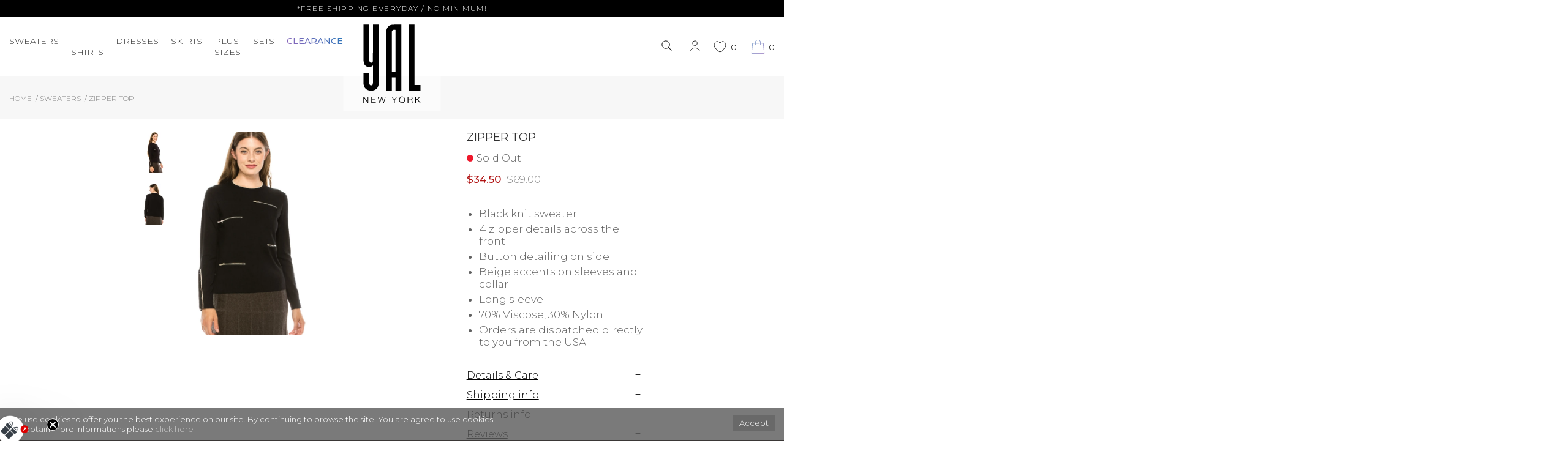

--- FILE ---
content_type: text/css
request_url: https://yalnewyork.com/catalog/view/theme/default/stylesheet/mobile_redesign2.css?v=1769816488
body_size: 10708
content:
/* custom changes */
.product-category-70 .caption h4 {
    display: none;
}

select, option, button {
    -webkit-appearance: none !important;
}

html, .common-home.absolute-header, body {
    overflow-x: hidden;
}

.swiper-container {
    display: none;
}

.list-group-item.ocfilter-option .filter-arrow {
    transition: 0.3s;
}

.list-group-item.ocfilter-option._active .filter-arrow {
    display: block;
    position: relative;
    transform: rotate(180deg);
    transition: 0.3s;
}

/* hide swiper on pc on product page */
.right-thumb.mobile_view {
    display: none;
}

/* hide overflow colors in product card */
.product__color .owl-carousel.colors-slideshow.owl-theme {
    overflow: hidden;
    padding: 12px 6px;
}

@media (min-width: 992px) {
    .home-category__row .col-5:not(:first-of-type):not(:nth-of-type(2)):not(:nth-of-type(3)):not(:nth-of-type(4)):not(:nth-of-type(5)) {
        display: none;
    }

    .owl-carousel:not(#slideshow0):not(.colors-slideshow) .owl-item {
        width: calc(100vw / 5.5) !important;
    }
    .owl-carousel.product_sets:not(#slideshow0):not(.colors-slideshow) .owl-item {
        width: calc(100vw / 4.5) !important;
    }

    .product .product__color .owl-carousel.colors-slideshow:not(#slideshow0) .owl-wrapper .owl-item {
        width: max-content !important;
    }
}

@media (max-width: 991px) {
    #ocfilter .ocfilter-option .ocf-option-values {
        display: flex;
        flex-wrap: wrap;
        opacity: 0;
        background-color: rgb(255, 255, 255);
        height: max-content;
        padding: 20px 12px 16px 12px;
    }

    #ocfilter .ocfilter-option:first-of-type .ocf-option-values {
        max-width: max-content !important;
        width: 750px !important;
    }

    #ocfilter .ocfilter-option:nth-of-type(2) .ocf-option-values {
        width: max-content !important;
        max-width: calc(750px - 102px) !important;
        left: 0;
        right: 10px;
    }

    .ocf-option-name.active ~ .ocf-option-values {
        display: flex !important;
        flex-wrap: wrap;
        background-color: rgb(255, 255, 255);
        height: max-content;
        padding: 20px 12px 30px 0px;
    }


    #ocfilter .ocfilter-option:first-of-type > .ocf-option-name ~ .ocf-option-values {
        opacity: 0;

    }

    #ocfilter .ocfilter-option:first-of-type > .ocf-option-name.active ~ .ocf-option-values {
        opacity: 1;
        display: flex !important;
        max-width: max-content !important;
        width: 750px !important;
        transition-delay: 0.3s;
    }

    #ocfilter .ocfilter-option:nth-of-type(2) > .ocf-option-name.active ~ .ocf-option-values {
        width: max-content !important;
        max-width: calc(750px - 102px) !important;
        left: 0;
        right: 10px;
    }

    #ocfilter .ocfilter-option label {
        margin: 0 16px 10px 0px;
        padding: 6px 12px;
        border-radius: 8px;
        width: max-content;
        position: relative;
        cursor: pointer;
        background-color: rgb(238, 238, 238);
        transition: all 0.3s ease 0s;
    }

    #ocfilter .ocfilter-option label:hover {
        background-color: rgb(90, 90, 90);
        color: #fff;
        transition: all 0.3s ease 0s;
    }

    #ocfilter .ocfilter-option label input {
        position: absolute;
        left: 50%;
        transform: translate(-50%, 0);
        width: 100%;
        opacity: 0;
        cursor: default;
    }

    /* styles for counter of filters */
    .filter-selected {
        display: block;
        width: 20px;
        height: 20px;
        text-align: center;
        border-radius: 50%;
        margin-right: 5px;
        color: #fff;
        background: linear-gradient(45deg, rgba(137, 103, 181, 1) 0%, rgba(65, 117, 180, 1) 100%);
    }

    /* change the button "cancel all" */
    .list-group-item.selected-options button {
        display: flex;
    }

    .list-group-item.selected-options > div {
        display: flex;
        flex-wrap: wrap;
        width: max-content;
        /* minus padding and width of "clean" and counter */
        max-width: calc(100vw - 137px);
    }

    .list-group-item.selected-options button > span {
        display: flex;
        align-items: center;
        justify-content: center;
        width: 21px;
        height: 21px;
        border-radius: 50%;
        border: 1px solid #000;
        transform-origin: center center;
        transform: rotate(45deg);
        font-size: 28px;
        margin-right: 5px;
    }

    /* changed menu view */
    .menu__list {
        display: none;
        position: absolute;
        top: 100%;
        width: 100%;
        height: calc(100vh - 20px);
        overflow-y: scroll;
        left: 0;
        z-index: 55;
        background: #fff;
        padding: 15px;
    }

    .menu__item {
        margin-bottom: 27px;
        text-align: center;
    }

    .menu__item:first-child {
        margin-top: 20px;
    }

    .menu__item:last-child {
        margin-bottom: 0;
    }

    .menu__link {
        font-size: 28px;
        color: #000;
    }

    /* styles for added li's in mobile menu */
    .menu__item:nth-of-type(6) {
        border-bottom: 1px solid rgb(179, 179, 179);
        padding-bottom: 25px;
        margin-bottom: 25px;
    }

    .menu__append_link {
        font-size: 26px;
        color: #000;
    }

    .menu__item:nth-of-type(7), .menu__item:nth-of-type(8), .menu__item:nth-of-type(9), .menu__item:last-of-type {
        margin-bottom: 18px;
    }


    /* changed menu button */
    .mobile_menu_btn {
        position: relative;
        width: 30px;
        height: 30px;
        border-radius: 3px;
        overflow: hidden;
    }

    .menu_btn_circle {
        display: block;
        position: absolute;
        width: 6px;
        height: 6px;
        border-radius: 3px;
    }

    .circle_1 {
        top: 3px;
        left: -1px;
        background: linear-gradient(90deg, rgba(137, 103, 181, 1) 0%, rgba(65, 117, 180, 1) 100%);
        border-radius: 3px;
        transform: rotate(-45deg);
        transform-origin: left top;
        z-index: 3;
        transition: height 0.4s ease 0s;
    }

    .circle_2 {
        top: 0;
        left: calc(50% - 3px);
        background-color: rgba(65, 117, 180, 1);
        transition: transform 0.4s ease 0s;
    }

    .circle_3 {
        background-color: rgba(65, 117, 180, 1);
        top: 3px;
        right: -1px;
        z-index: 1;
        transform: rotate(45deg);
        transform-origin: right top;
        transition: height 0.4s ease 0s;
    }

    .circle_4 {
        background-color: rgba(137, 103, 181, 1);
        top: calc(50% - 3px);
        left: 0;
        transition: transform 0.4s ease 0s;
    }

    .circle_5 {
        background: linear-gradient(45deg, rgba(137, 103, 181, 1) 0%, rgba(65, 117, 180, 1) 100%);
        top: calc(50% - 3px);
        left: calc(50% - 3px);
    }

    .circle_6 {
        background-color: rgba(65, 117, 180, 1);
        top: calc(50% - 3px);
        right: 0;
        transition: transform 0.4s ease 0s;
    }

    .circle_7 {
        background-color: rgba(137, 103, 181, 1);
        bottom: -1px;
        left: -3px;
        border-radius: 3px;
        transform: rotate(45deg);
        transform-origin: right bottom;
        z-index: 2;
        transition: height 0.4s ease 0s;
    }

    .circle_8 {
        background-color: rgba(137, 103, 181, 1);
        bottom: 0;
        left: calc(50% - 3px);
        transition: transform 0.4s ease 0s;
    }

    .circle_9 {
        background: linear-gradient(90deg, rgba(137, 103, 181, 1) 0%, rgba(65, 117, 180, 1) 100%);
        bottom: -1px;
        right: -3px;
        border-radius: 3px;
        height: 6px;
        transform: rotate(-45deg);
        transform-origin: left bottom;
        z-index: 3;
        transition: height 0.4s ease 0s;
    }

    .btn-navbar.active .menu_btn_circle:not(.circle_1):not(.circle_3):not(.circle_5):not(.circle_7):not(.circle_9) {
        transform: scale(0);
        transition: transform 0.4s ease 0s;
    }

    .btn-navbar.active .menu_btn_circle:not(.circle_2):not(.circle_4):not(.circle_5):not(.circle_6):not(.circle_8) {
        height: 22px;
        transition: height 0.4s ease 0s;
    }

    .common-home .slider > .container {
        overflow: hidden;
    }
}

@media (max-width: 767px) {
    .ocf-option-name.active ~ .ocf-option-values {
        display: flex !important;
        flex-wrap: wrap;
        background-color: rgb(255, 255, 255);
        height: max-content;
        padding: 20px 12px 30px 12px;
    }

    #ocfilter .ocfilter-option:first-of-type .ocf-option-values {
        max-width: calc(100vw - 17px) !important;
        width: max-content !important;
        right: 15px;
    }

    #ocfilter .ocfilter-option:nth-of-type(2) .ocf-option-values {
        width: max-content !important;
        max-width: calc(100vw - 117px) !important;
        left: 0;
        right: 15px;
    }

    #ocfilter .ocfilter-option:first-of-type > .ocf-option-name.active ~ .ocf-option-values {
        max-width: calc(100vw - 17px) !important;
        width: max-content !important;
        right: 15px;
    }

    #ocfilter .ocfilter-option:nth-of-type(2) > .ocf-option-name.active ~ .ocf-option-values {
        width: max-content !important;
        max-width: calc(100vw - 117px) !important;
        left: 0;
        right: 15px;
    }

}

@media (max-width: 533px) {
    .right-thumb {
        margin: 0;
    }

    .right-thumb.mobile_view {
        display: block;
    }

    .product-main {
        margin-top: 8px;
    }

    .swiper-container {
        display: block;
    }

    .swiper-pagination-bullet-active {
        background-color: #000 !important;
    }

    .swiper-horizontal > .swiper-pagination-bullets,
    .swiper-pagination-bullets.swiper-pagination-horizontal, .swiper-pagination-custom, .swiper-pagination-fraction {
        bottom: -5px !important;
    }

    .home-category__row > .col-5 {
        width: 100%;
        margin-bottom: 20px;
        margin: 0 5px 20px;
    }

    .breadcrumbs .row-flex {
        display: block;
    }

    .breadcrumb {
        margin: 12px 25px 12px 0;
        padding: 0;
    }

    .product-main__caption {
        margin-top: 20px;
    }

    /* change the categories on main */
    .home-category__row {
        flex-wrap: nowrap;
        overflow-x: scroll;
    }

    .home-category a {
        display: block;
        text-align: center;
        width: 140px;
    }

    /* change the product card */
    .product-main .row {
        display: block !important;
    }

    .product-main__btn .prod-add-btn {
        width: 80%;
    }

    .product-main__btn {
        display: flex;
        align-items: center;
    }

    .product-main__btn .wishlist-btn {
        width: 56px !important;
        height: 56px !important;
    }

    /* hide small slick under big photo */
    .left-thumb .thumbnails.add-img-slider {
        display: none;
    }

    .product-main__thumb .right-thumb .thumbnails {
        display: none;
    }

    .swiper-container {
        overflow: hidden;
    }

    .swiper-slide img {
        display: block;
        margin: auto;
    }

    /* styles for new block on product page */
    .fixed_price_and_btn {
        display: flex;
        justify-content: space-between;
        padding: 10px 15px;
        background-color: rgba(255, 255, 255, 0.6);
        backdrop-filter: blur(5px);
        position: fixed;
        height: 76px;
        bottom: 0;
        width: 100vw;
        transition: 0.3s;
        z-index: 50;
    }

    .fixed_btn {
        display: block;
        width: 100%;
        background-color: #000;
        box-shadow: none;
        border: none;
        border-radius: 0;
        color: #fff;
        font-weight: 300;
        font-size: 18px;
        height: 56px;
        margin: 0;
        width: calc(50vw - 5px);
    }

    .fixed_price_and_btn .product-main__btn {
        margin: 0;
        width: calc(50vw - 5px);
    }

    .price.fixed_price {
        margin-bottom: 0;
        display: flex;
        align-items: center;
    }

    .fixed_price_and_btn.hide_fixed {
        opacity: 0;
        visibility: hidden;
        pointer-events: none;
        transition: 0.3s;
    }

    .product__option {
        display: none;
        pointer-events: none;
    }

    .text-danger.card-danger {
        display: block;
        margin-bottom: 12px;
    }

    /* change overflow for related slick */
    /*.slider.slider-related {
        overflow-x: hidden;
    }*/
    .slider.slider-related .container {
        padding: 0;
        margin: 0 -15px;
    }

    .category__title {
        text-align: center;
        max-width: 98%;
        margin: 0 auto 8px;
    }

    .list-group-item.ocfilter-option:first-of-type .ocf-option-values {
        padding-left: 0 !important;
    }
}

@media (max-width: 428px) {
    .home-category a {
        display: block;
        text-align: center;
        width: 160px;
    }
}

@media (max-width: 375px) {
    .home-category a {
        display: block;
        text-align: center;
        width: 140px;
    }
}


@media (max-width: 530px) {
    #myModalBox .modal-dialog {
        width: auto;
        transform: translate(0, 30%) !important;
    }

    .breadcrumb {
        margin: 25px 25px 10px 0;
        padding: 0;
    }
}

.breadcrumb {
    /* height: 67px;
    overflow: hidden; */
}

.breadcrumb {
    margin: 25px 25px 25px 0;
    padding: 0;
}

.breadcrumb * {
    text-transform: uppercase !important;
    font-size: 12px !important;
    color: #838383 !important;
}

.breadcrumb > li + li:before {
    content: '/' !important;
}

/* newest */
.latest-carousel.owl-carousel .owl-item a {
    display: block;
    position: relative;
}

.latest-carousel.owl-carousel .owl-item img {
    margin: 0 !important;
    display: block;
    width: 100% !important;
    height: 100%;
    object-fit: cover;
    object-position: center top;
}

.slider.slider-related .latest-carousel.owl-carousel .owl-item .product__option {
    left: unset;
    width: 100%;
}

.latest-carousel.owl-carousel .owl-item .product__option {
    left: 0;
    width: 100%;
}

.latest-carousel.owl-carousel .owl-item .caption {
    position: relative;
    left: 3%;
    width: 94%;
}

/* cart */
.popup-input {
    border: 1px solid #ddd;
    padding: 8px !important;
}

.popup-title {
    text-align: center;
    text-transform: uppercase;
    font-size: 20px;
}

.popup-close {
    font-size: 36px;
    display: block;
    transform: rotate(45deg);
    width: max-content;
    height: max-content;
    line-height: 0.75;
    cursor: pointer;
    transition: 0.2s;
}

.popup-close:hover {
    color: #000;
}

.checkout-simplecheckout h1 {
    opacity: 0;
    font-size: 0;
    margin-bottom: 0;
}

.checkout-heading-button.gradient-btn a {
    color: #fff !important;
}

.checkout-simplecheckout .simple-cart {
    padding-top: 16px;
}

.hide-text {
    display: none !important;
}

.form-group.row-customer_newsletter > div:not(.newsletter-wrapper) {
    position: absolute;
    left: 50%;
    z-index: -1;
    opacity: 0;
}

#simplecheckout_payment_address {
    margin-bottom: 0;
}

.form-group.required.row-customer_email {
    margin-bottom: 4px;
}

.flexbox.newsletter-wrapper {
    margin-bottom: 0px;
    margin-top: 0px;
    align-items: center;
}

.newsletter-wrapper .pseudocheckbox {
    display: block;
    width: 20px;
    height: 20px;
    border-radius: 50%;
    transition: 0.3s;
    background: transparent;
    box-shadow: inset 0 0 0 0.5px #000;
    cursor: pointer;
}

.newsletter-wrapper .newsletter-text {
    font-weight: 400;
    color: #000;
    margin-bottom: 0;
    margin-left: 12px;
    font-weight: 300;
}

.newsletter-wrapper .pseudocheckbox.checked {
    box-shadow: inset 0 0 0 10px #000;
    border: none;
}

.newsletter-wrapper .pseudocheckbox:before {
    content: url(https://yalnewyork.com/catalog/view/theme/default/image/checkmark%20-white.svg);
    transform: none;
    background-color: transparent;
    border-radius: 0;
    transition: 0.2s;
    transition-delay: 0.2s;
    opacity: 0;
    display: block;
    width: 11px;
    height: 9px;
    position: relative;
    left: 4px;
    bottom: -1px;
    cursor: pointer;
}

.newsletter-wrapper .pseudocheckbox.checked:before {
    opacity: 1;
}

.simplecheckout-step .fieldset {
    flex-wrap: wrap;
}
.simplecheckout-block .form-control::placeholder {
    font-size: 13px;
}

.simplecheckout-step .fieldset .row-customer_email,
.simplecheckout-step .fieldset .row-customer_telephone {
    width: 100% !important;
}

.simplecheckout-step .fieldset .row-customer_newsletter {
    order: 2;
    margin-bottom: 0;
}

.simplecheckout-step .fieldset .row-customer_telephone {
    order: 3;
    margin-bottom: 8px !important;
}

.simplecheckout-left-column .simplecheckout-block .fieldset > div {
    width: 48.5%;
    margin-bottom: 12px;
}

.simplecheckout-step .fieldset .row-customer_newsletter .radio:first-of-type {
    margin-top: 0;
}

.checkout-simplecheckout .form-group:not(.row-customer_newsletter) {
    border: 0.5px solid #dddddd;
}

.checkout-simplecheckout #simplecheckout_login .form-group {
    border: none;
    width: 80%;
    margin-left: auto;
    margin-right: auto;
}

.checkout-simplecheckout #simplecheckout_login .form-control {
    border: 0.5px solid #ccc !important;
    font-size: 14px;
    min-height: 42px;
}

.checkout-simplecheckout #simplecheckout_login .form-control:focus {
    border: 0.5px solid #ccc !important;
}

.checkout-simplecheckout #simplecheckout_login .form-control::placeholder {
    font-size: 12px;
}

.checkout-simplecheckout #simplecheckout_login .form-control
.checkout-simplecheckout .form-control:not([name="comment"]) {
    border-bottom: none !important;
}

.checkout-simplecheckout .form-control::placeholder {
    text-transform: uppercase;
    transition: 0.3s;
}

.checkout-simplecheckout .simplecheckout-left-column .form-control::placeholder {
    color: transparent;
}

.row-payment_address_address_1,
.row-payment_address_address_2 {
    width: 100% !important;
}

.checkout-simplecheckout select.form-control {
    /* font-weight: 400; */
}

.checkout-simplecheckout select.form-control,
.checkout-simplecheckout select.form-control option {
    text-transform: uppercase;
    position: relative;
    top: 6px;
    padding: 10px 12px 0;
    background-image: url([data-uri]);
    background-repeat: no-repeat;
    background-position-x: 100%;
    background-position-y: 3px;
    padding-right: 2em;
    font-size: 12px;
}

.checkout-simplecheckout select.form-control option {
    text-transform: none;
    font-size: 16px;
}

.checkout-simplecheckout .form-control:focus::placeholder {
    opacity: 0;
}

.simple-section input.form-control:not([data-onchange="changeProductQuantity"]) {
    padding: 6px 12px;
}

.simple-section #simplecheckout_cart .simplecheckout-cart-total .form-control {
    padding: 6px 12px;
    background: #fff;
    border: 0.5px solid #dddddd !important;
}

.checkout-simplecheckout .form-control[name="coupon"] {
    padding: 10px 12px;
}

.simple-section .simplecheckout-cart-total.promo:after {
    background: rgb(153, 178, 214);
    background: linear-gradient(59deg, rgba(153, 178, 214, 1) 14%, rgba(182, 160, 210, 1) 100%);
    right: 4px;
    padding: 6px 28px;
    /* text-transform: uppercase; */
    letter-spacing: 1px;
    color: #fff;
    bottom: 3.5px;
    transition: 0.3s;
}

.simple-section .simplecheckout-cart-total.promo:after:hover {
    opacity: 0.9;
}

.row-customer_email,
.row-customer_telephone,
.row-payment_address_lastname,
.row-payment_address_address_2,
.row-payment_address_address_1,
.row-payment_address_city,
.row-payment_address_postcode,
.row-payment_address_firstname,
#simplecheckout_comment .simplecheckout-block-content,
.row-shipping_address_address_1,
.row-shipping_address_address_2,
.row-shipping_address_country_id,
.row-shipping_address_zone_id,
.row-shipping_address_city,
.row-shipping_address_postcode,
.row-shipping_address_firstname,
.row-shipping_address_lastname {
    position: relative;
}

.row-customer_email::before,
.row-customer_telephone::before,
.row-payment_address_lastname::before,
.row-payment_address_address_2::before,
.row-payment_address_address_1::before,
.row-payment_address_city::before,
.row-payment_address_postcode::before,
.row-payment_address_firstname::before,
#simplecheckout_comment .simplecheckout-block-content::before,
.row-shipping_address_address_1:before,
.row-shipping_address_address_2:before,
    /* .row-shipping_address_country_id:before,
    .row-shipping_address_zone_id:before, */
.row-shipping_address_city:before,
.row-shipping_address_postcode:before,
.row-shipping_address_firstname:before,
.row-shipping_address_lastname:before {
    /* content: 'Some Text'; */
    display: block;
    position: absolute;
    text-transform: uppercase;
    font-size: 12px;
    /* text-shadow: 0 0 0.4px #000; */
    top: 50%;
    left: 12px;
    transform: translate(0, -50%);
    transition: 0.3s;
    pointer-events: none;
}

.row-payment_address_zone_id,
.row-payment_address_country_id,
.row-shipping_address_country_id,
.row-shipping_address_zone_id {
    min-height: 42px;
    padding-top: 0;
    position: relative;
}

.row-payment_address_zone_id select,
.row-payment_address_country_id select,
.row-shipping_address_country_id select,
.row-shipping_address_zone_id select {
    box-shadow: none !important;
    border: none !important;
}

.row-payment_address_country_id:before,
.row-payment_address_zone_id:before,
.row-shipping_address_country_id:before,
.row-shipping_address_zone_id:before {
    content: '';
    display: block;
    position: absolute;
    width: 0.9px;
    height: 20px;
    right: 11%;
    top: 10px;
    bottom: unset;
    background: #b5b5b5;
}

.row-payment_address_country_id:after,
.row-payment_address_zone_id:after,
.row-shipping_address_country_id:after,
.row-shipping_address_zone_id:after {
    position: absolute;
    top: 4px;
    left: 12px;
    color: #b5b5b5;
    font-size: 12px;
}

.row-payment_address_country_id:after,
.row-shipping_address_country_id:after {
    content: 'Country/region';
}

.row-payment_address_zone_id:after,
.row-shipping_address_zone_id:after {
    content: 'State';
}

.row-customer_email::before {
    content: 'Email';
}

.row-customer_telephone::before {
    content: 'Phone';
}

.row-payment_address_lastname::before,
.row-shipping_address_lastname:before {
    content: 'First Name';
}

.row-payment_address_address_2::before,
.row-shipping_address_address_2::before {
    content: 'Apartment, Suite, etc';
    color: #b5b5b5;
    text-shadow: none;
}

.row-payment_address_address_1::before,
.row-shipping_address_address_1::before {
    content: 'Address';
}

.row-payment_address_city::before,
.row-shipping_address_city::before {
    content: 'City';
}

.row-payment_address_postcode::before,
.row-shipping_address_postcode::before {
    content: 'Zip code';
}

.row-payment_address_firstname::before,
.row-shipping_address_firstname::before {
    content: 'Last Name';
}

#simplecheckout_comment .simplecheckout-block-content::before {
    content: 'Add comments (optional)';
}

.row-customer_email.focus::before,
.row-customer_telephone.focus::before,
.row-payment_address_lastname.focus::before,
.row-payment_address_address_2.focus::before,
.row-payment_address_address_1.focus::before,
.row-payment_address_city.focus::before,
.row-payment_address_postcode.focus::before,
.row-payment_address_firstname.focus::before,
#simplecheckout_comment .simplecheckout-block-content.focus:before,
.row-shipping_address_address_1.focus:before,
.row-shipping_address_address_2.focus:before,
.row-shipping_address_country_id.focus:before,
.row-shipping_address_zone_id.focus:before,
.row-shipping_address_city.focus:before,
.row-shipping_address_postcode.focus:before,
.row-shipping_address_firstname.focus:before,
.row-shipping_address_lastname.focus:before {
    font-size: 11px;
    transform: none;
    text-transform: none;
    top: 4px;
}

#simplecheckout_comment .simplecheckout-block-content:before {
    transform: none;
    top: 4px;
}

input#customer_email,
input#customer_telephone,
input#payment_address_lastname,
input#payment_address_address_2,
input#payment_address_address_1,
input#payment_address_city,
input#payment_address_postcode,
input#payment_address_firstname,
textarea#comment,
input#customer_firstname,
input#customer_lastname,
input#shipping_address_address_1,
input#shipping_address_address_2,
    /* select#shipping_address_country_id,
    select#shipping_address_zone_id, */
input#shipping_address_city,
input#shipping_address_postcode,
input#shipping_address_firstname,
input#shipping_address_lastname {
    min-height: 42px;
    padding: 20px 12px 10px !important;
    font-size: 14px !important;
    border-bottom: none !important;
}

textarea#comment {
    border-bottom: 0.5px solid #dddddd !important;
}

select.form-control {
    /* min-height: 50px; */
}

.checkout-simplecheckout .form-group.has-error {
    border: 1px solid rgb(186, 0, 0);
}

.simplecheckout-rule-group {
    display: none !important;
}

#simplecheckout_login .button.btn-primary.button_oc.btn.signin-btn {
    color: #fff;
    background-color: #000;
    border-radius: 0;
    border: none;
    background-image: none;
    text-shadow: none;
    padding: 8px 32px;
    text-transform: uppercase;
    margin-left: 10% !important;
}

.button.btn-primary.button_oc.btn.signin-btn:hover {
    opacity: 0.8;
}

div#simple_login {
    width: 480px;
    max-width: 96vw;
    height: max-content !important;
}

#simple_login .form-group:first-of-type {
    margin-bottom: 12px;
}

#simple_login .form-group:nth-of-type(2) .control-label {
    display: none;
}

.forgot-link {
    color: #aeaeae;
    text-decoration: underline;
    margin-right: 10%;
}

.forgot-link:hover {
    color: #000;
    text-decoration: underline;
}

#simple_login {
    border-radius: 0 !important;
    border: none !important;
    padding: 5px 18px !important;
}

.login__text {
    color: #a5a5a5;
    line-height: 1.1;
    margin-bottom: 12px;
    font-size: 13px;
}

.modal-dialog {
    margin: 90px auto 30px;
}

.gradient-btn {
    background: rgb(153, 178, 214);
    background: linear-gradient(59deg, rgba(153, 178, 214, 1) 14%, rgba(182, 160, 210, 1) 100%);
    text-transform: uppercase;
    padding: 8px 24px;
    transition: 0.3s;
    cursor: pointer;
}

.gradient-btn:hover,
#simplecheckout_button_back.gradient-btn:hover {
    /* background: linear-gradient(59deg, rgba(153,178,214,0.8) 14%, rgba(182,160,210,0.8) 100%); */
    transition: 0.3s;
}

.gradient-btn {
    position: relative;
}

.gradient-btn:before {
    content: '';
    display: block;
    width: 100%;
    height: 100%;
    background: #fff;
    opacity: 0;
    position: absolute;
    top: 0;
    left: 0;
    transition: 0.3s;
    z-index: 1;
}

.gradient-btn:hover:before {
    opacity: 0.1;
}

.gradient-btn a {
    color: #fff;
    display: block;
    padding: 6px 30px;
    transition: 0.3s;
    cursor: pointer;
    position: relative;
    z-index: 2;
}

.gradient-btn a:hover {
    opacity: 0.9;
}

.flexbox {
    display: flex;
}

.cart-upper {
    padding-top: 0 !important;
    align-items: center;
    justify-content: space-between;
}

.cart-upper.flexbox:after {
    display: none;
}

.block-title {
    font-size: 22px;
}

.uppertext {
    text-transform: uppercase;
    letter-spacing: 1px;
    padding-bottom: 0 !important;
    margin-bottom: 0 !important;
    /* text-shadow: 0 0 0.7px #000; */
    font-size: 16px !important;
    color: #585858 !important;
}

.simplecheckout-cart-total-remove {
    display: none;
}

.checkout-heading-button.gradient-btn {
    padding: 0;
}

.panel-heading-wrapper {
    align-items: center;
}

.panel-heading-texts {
    text-align: right;
    margin-right: 10px;
}

.panel-heading-texts p:first-of-type {
    font-weight: 400;
    font-size: 14px;
    /* margin-bottom: 4px; */
    color: #585858;
}

.panel-heading-texts p {
    font-weight: 400;
    font-size: 13px;
    margin-bottom: 0;
    color: #b5b5b5;
    line-height: 1.15;
    /* text-shadow: 0 0 0.7px #b5b5b5; */
}

.flexbox.links-group {
    justify-content: space-between;
    align-items: center;
    flex-wrap: wrap;
}

.simple-button-wrap > div > .btn {
    width: 100%;
    max-width: 100%;
    height: 42px;
    display: flex;
    align-items: center;
    justify-content: center;
    text-transform: uppercase;
}

.simple-button-wrap > div {
    width: 48%;
}

#simplecheckout_button_back.gradient-btn {
    background: rgb(153, 178, 214);
    background: linear-gradient(59deg, rgba(153, 178, 214, 1) 14%, rgba(182, 160, 210, 1) 100%);
    text-transform: uppercase;
    padding: 8px 24px;
    transition: 0.3s;
}

#simplecheckout_button_back.gradient-btn:hover {
    opacity: 0.9;
}

#simplecheckout_button_back.gradient-btn > span {
    color: #fff;
}

.pseudocheckbox {
    width: 16px;
    height: 16px;
    border-radius: 50%;
    background-color: #585858;
}

.simplecheckout-customer-same-address {
    display: flex;
    flex-direction: row-reverse;
    align-items: center;
    justify-content: left;
    margin: 0 0 15px 0 !important;
}

.simplecheckout-customer-same-address span {
    font-size: 13px;
}

.row-payment_address_firstname,
.row-payment_address_lastname {
    margin-bottom: 0 !important;
}

.simplecheckout-customer-same-address .slidersm.roundsm.pseudocheckbox::before {
    content: url(https://yalnewyork.com/catalog/view/theme/default/image/checkmark%20-white.svg);
    transform: none;
    bottom: unset;
    background-color: transparent;
    border-radius: 0;
    transition: 0.2s;
    transition-delay: 0.2s;
    width: 11px;
    height: 9px;
    left: 4px !important;
    top: unset !important;
    display: block;
    position: relative;
}

.simplecheckout-customer-same-address label.switchsl {
    top: 0px;
    float: none;
}

input:checked + .slidersm.roundsm.pseudocheckbox::before {
    opacity: 0;
    transition: 0.2s;
    transition-delay: 0.2s;
    transform: none;
    left: 4px;
    top: unset;
    bottom: -2px !important;
}

input:checked + .slidersm.roundsm.pseudocheckbox {
    background-color: transparent;
    width: 20px;
    height: 20px;
    border-radius: 50%;
    box-shadow: inset 0 0 0 0.5px #000;
    transform: none;
}

input + .slidersm.roundsm.pseudocheckbox {
    box-shadow: inset 0 0 0 10px #000;
    border: none;
    transform: none;
    width: 20px;
    height: 20px;
    top: -2px;
    transition: 0.3s;
}

input + .slidersm.roundsm.pseudocheckbox::before {
    opacity: 1;
    left: 4px;
    top: unset;
}

.simplecheckout .cart__img {
    margin-right: 24px;
}

.cart__img {
    width: auto;
    box-shadow: 6px 6px 12px rgba(0, 0, 0, 0.24);
}

.cart__img > a {
    display: block;
}

.cart__img > a > img {
    min-width: 90px;
    max-width: 90px;
    height: 90%;
    max-height: 126px;
    object-fit: cover;
    object-position: center center;
}

.simple-section .cart__info .cart__qty .btn-block button {
    border-radius: 50%;
    padding: 2px;
    border: 1px solid #ccc;
}

.simple-section .cart__info .cart__qty .btn-block button.btn-minus span:after, .simple-section .cart__info .cart__qty .btn-block button.btn-plus span:after {
    background-color: #585858;
}

.cart__product-wrap {
    align-items: flex-start;
    position: relative;
}

.simplecheckout .cart__info {
    margin-top: 6px;
}

.simplecheckout .cart-dropdown-qty {
    margin-right: 14px !important;
}

.simplecheckout .cart__qty input {
    font-weight: 600 !important;
    width: 30px !important;
    min-width: max-content !important;
}

.simplecheckout .price__option > span > span,
.dropdown-menu .price__option > span > span,
.dropdown-menu .cart__qty > span > span {
    font-weight: 600;
    color: #585858 !important;
}

.dropdown-menu .cart__qty {
    margin-bottom: 0;
}

.simplecheckout .cart__info .price__option {
    margin-bottom: 8px;
}

.simplecheckout .cart__info .cart__price {
    margin-bottom: 12px;
    margin-top: 12px;
}

.simplecheckout .cart__info .cart__price span {
    font-weight: 400;
    color: #585858;
}

.cart__info small {
    display: none;
}

.checkout-heading.panel-heading.flexbox.cart-upper a {
    color: #585858;
    transition: 0.3s;
    font-size: 15px;
}

.checkout-heading.panel-heading.flexbox.cart-upper a:hover {
    color: #000;
}

.product__option {
    background: transparent;
    background-color: transparent;
}

.simple-cart {
    border-bottom: none;
}

.cart__info .cart__remove {
    position: absolute;
    display: block;
    width: max-content;
    top: -9px;
    left: -9px;
}

.simplecheckout .simplecheckout-cart-total#total_total {
    margin-top: 18px;
    padding-top: 12px;
    border-top: 0.5px solid #585858;
}

.simplecheckout-block-content h3.uppertext {
    font-size: 14px !important;
}

.simplecheckout .simplecheckout-cart-total#total_total span {
    text-transform: uppercase;
    font-weight: 400;
    letter-spacing: 1px;
}

.simplecheckout .simplecheckout-cart-total#total_coupon span {
    text-transform: uppercase;
    font-size: 16px;
}

.simplecheckout .simplecheckout-block#simplecheckout_shipping {
    padding-bottom: 0;
    margin-bottom: 0;
}

.simplecheckout .simplecheckout-block#simplecheckout_shipping .radio {
    margin-bottom: 0;
}

.simplecheckout .simplecheckout-block#simplecheckout_shipping label {
    color: #000;
    font-weight: 300;
    text-transform: uppercase;
}

.cart__info .cart__remove button {
    width: 18px;
    height: 18px;
    background: #8c8c8c;
    transition: 0.3s;
    position: relative;
    border-radius: 50%;
}

.cart__info .cart__remove button svg {
    position: absolute;
    top: 50%;
    left: 50%;
    transform: translate(-50%, -50%);
    height: 8px;
    width: max-content;
    display: block;
}

.cart__info .cart__remove button:hover {
    transform: scale(1.07);
}

.cabinet__item {
    padding-right: 18px;
}

.method__label,
#simplecheckout_shipping label {
    position: relative;
    padding-left: 32px;
    display: flex !important;
    align-items: center;
}

#simplecheckout_shipping .radio {
    display: flex;
    align-items: center;
    margin-bottom: 0;
}

.method__label .pseudocheckbox,
#simplecheckout_shipping label .pseudocheckbox {
    display: block;
    position: absolute;
    left: 0;
    top: 2px;
    width: 17px;
    height: 17px;
    border-radius: 50%;
    transition: 0.3s;
    box-shadow: inset 0 0 0 0.5px #000;
    cursor: pointer;
}

#simplecheckout_shipping label .pseudocheckbox {
    margin-right: 3px;
}

.method__label input,
#simplecheckout_shipping label input {
    opacity: 0;
    position: relative;
    z-index: 2;
}

input[name="payment_method"] + .pseudocheckbox
#simplecheckout_shipping label input + .pseudocheckbox {
    background-color: transparent;
    box-shadow: inset 0 0 0 0.5px #000;
    transition: 0.3s;
}

input[name="payment_method"]:checked + .pseudocheckbox,
#simplecheckout_shipping label input:checked + .pseudocheckbox {
    border: none;
    box-shadow: inset 0 0 0 10px #000;
}

.method__label .pseudocheckbox:before,
#simplecheckout_shipping label input + .pseudocheckbox:before {
    content: url(https://yalnewyork.com/catalog/view/theme/default/image/checkmark%20-white.svg);
    transform: none;
    background-color: transparent;
    border-radius: 0;
    transition: 0.2s;
    transition-delay: 0.2s;
    opacity: 0;
    display: block;
    width: 10px;
    height: 8px;
    position: relative;
    left: 3px;
    bottom: 0px;
    cursor: pointer;
}

input[name="payment_method"]:checked + .pseudocheckbox:before,
#simplecheckout_shipping label input:checked + .pseudocheckbox:before {
    opacity: 1;
}

#simplecheckout_payment .method__label {
    display: flex !important;
    font-weight: 300;
    padding-left: 24px;
}

#total_total .simplecheckout-cart-total-remove {
    display: none;
}

input#button-confirm {
    font-weight: 300;
}

.popup-social .social_block .soc_ico {
    width: 104px;
    min-width: max-content;
    padding: 6px 12px;
    transition: 0.3s !important;
}

.popup-social .social_block .soc_ico:hover {
    background-color: #000 !important;
    color: #fff !important;

}

.popup-social .social_block .soc_ico svg path {
    transition: 0.3s;
}

.popup-social .social_block .soc_ico:hover svg path {
    fill: #fff;
}

.popup-social .social_block .soc_ico span {
    margin-left: 6px;
}

.popup-social .social_title {
    text-transform: uppercase;
    margin-top: 18px;
    margin-bottom: 6px !important;
}

header #wishlist-total img {
    margin-right: 6px;
}

header #wishlist-total span,
header .btn__cart #cart-count {
    font-size: 14px;
    margin-top: 1px;
    font-weight: 300;
    color: #000;
    display: block;
    align-self: center;
}

.product .image img {
    width: 100%;
    height: 100%;
    margin: 0;
    object-fit: cover;
    object-position: center top;
}

header #wishlist-total {
    display: flex;
}

/* category */
.product .product__option .row-flex {
    margin: 0;
    flex-direction: column-reverse;
    flex-wrap: wrap;
    align-items: start;
}

.product .product__button {
    width: 100%;
    text-align: left;
    display: flex;
    flex-direction: row-reverse;
    justify-content: space-between;
    margin-top: 0;
    background: rgba(0, 0, 0, 0.7);
    margin: 0;
    align-items: center;
    padding: 3px 12px;
}

.product .product__button button {
    color: #fff;
    text-transform: uppercase;
    text-decoration-thickness: 1px;
    margin-bottom: 0;
    font-size: 12px;
}

.product .product__color .owl-item {
    margin: 0;
    margin-bottom: 0;
    width: max-content !important;
}

.product .product__color .owl-item img {
    margin: 0 3px;
}

.product .product__color {
    margin: 0 !important;
    background: rgba(255, 255, 255, 0.7);
    width: 100%;
    padding: 0;
    /* min-height: 84px; */
}

.product > .image > .wishlist-btn {
    border-radius: 50%;
    background: rgba(248, 248, 252, 0.7);
    position: absolute;
    z-index: 2;
    top: 10px;
    left: 10px;
    box-shadow: none;
    width: 42px;
    height: 42px;
    display: flex;
    align-items: center;
    justify-content: center;
    padding: 0;
    border: none;
    transition: 0.3s;
}

.product > .image > .wishlist-btn:hover {
    background: #fff;
}

.product > .caption a, .product > .caption p {
    font-size: 14px;
    text-transform: none;
}

.product .caption h4 a {
    font-size: 13px;
    text-transform: none;
    color: #000;
}

.product > .image > .wishlist-btn svg {
    position: relative;
    top: 1px;
}

.product > .image > .wishlist-btn svg path {
    /* fill: rgba(248, 248, 252, 0.7); */
}

.product .product__button .product__size {
    font-size: 11px;
    /* color: #838383; */
    color: #fff;
    margin: 0;
}

/* wishlist */
#product > button {
    /* position: absolute; */
    background-color: transparent !important;
    /* display: flex;
    align-items: center;
    justify-content: center; */
    width: 24px;
    height: 24px;
    -webkit-appearance: none !important;
    border: none !important;
    border-radius: 0 !important;
    background: transparent !important;
    padding: 0 !important;
    box-shadow: none !important;

}

#product > button img {
    width: 20px;
    height: 20px;
}

.product .product__color .owl-item a {
    width: 46px;
    height: 66px;
    display: block;
    position: relative;
    margin: 0 3px;
}

.product .product__color .owl-item img {
    object-fit: cover;
    object-position: top center;
    width: 100%;
    height: 100%;
    position: absolute;
    margin: 0;
    opacity: 1;
}

.product-main__packages .image > a {
    margin-left: auto;
    margin-right: auto;
    display: block;
    position: relative;
    width: 86px;
    height: 120px;
}

/* dropdown cart */
#cart.btn-group.btn-block .dropdown-menu {
    right: -100%;
    left: unset;
    transition: right 0.3s, opacity 1.0s;
    opacity: 0;
    display: block;
}
@media(max-width: 991px) {
    #cart.btn-group.btn-block .dropdown-menu {
        display: none;
    }
}
#cart .dropdown-menu li.cart__product .scrollbar-inner {
    max-height: 380px;
}

/* #cart.btn-group.btn-block.open .dropdown-menu.pull-right.animate.slideIn {

} */
/* .modal.fade.login-panel-bg.in {
    display: none !important;
} */
#cart.btn-group.btn-block.open .dropdown-menu {
    right: 0;
    left: unset;
    opacity: 1;
    display: block;
}

.dropdown-menu .cart__product .cart__product-wrap {
    padding: 6px 12px 16px 0;
}

.dropdown-menu .cart__product .cart__product-wrap .cart__remove {
    position: absolute;
    left: 1px;
    top: 0px;
}

.dropdown-menu .cart__product .cart__product-wrap {
    padding-left: 8px;
}

.dropdown-menu .cart__product .cart__product-wrap .cart__price span {
    font-weight: 400;
    color: #585858;
}

.dropdown-menu .cart__product .cart__product-wrap .cart__price {
    margin-top: 22px;
}

.dropdown-menu .cart__product .cart__product-wrap .price__option {
    margin-bottom: 10px;
}

#cart .dropdown-menu li .cart__buttons button {
    width: 100%;
    font-size: 15px;
    font-weight: 300;
    text-transform: uppercase;
}

#cart .dropdown-menu {
    box-shadow: 6px 6px 12px rgba(0, 0, 0, 0.24) !important;
}

.product-main__btn .wishlist-btn {
    vertical-align: baseline;
    box-shadow: none;
    border: none;
    background: #f3f3f3;
    border-radius: 50%;
    width: 50px;
    height: 50px;
    padding: 0;
    /*margin-left: 12px;*/
    transition: 0.3s;
}

.product-main__btn .wishlist-btn:hover {
    background: #ffffff;
}

.product-main__btn .wishlist-btn svg {
    width: 30px;
    position: relative;
    top: 3px;
}

/* payment popup */
#input-cc-owner::placeholder,
#input-cc-number::placeholder,
#input-cc-cvv2::placeholder {
    font-size: 14px;
    color: #000;
}

#input-cc-owner,
#input-cc-number,
#input-cc-cvv2 {
    font-size: 14px;
    border-bottom: none;
}

#input-cc-number {
    background: url(https://yalnewyork.com/catalog/view/theme/default/image/payment-svgrepo-com.svg) no-repeat;
    background-position: 96% center;
    background-size: contain;
    transition: 0.3s;
}

#input-cc-number:focus {
    background: none;
}

.modal-body #payment fieldset .form-group:nth-of-type(3) {
    border: none;
    display: flex;
    flex-wrap: wrap;
}

.modal-body #payment fieldset .form-group:nth-of-type(3) label {
    text-transform: uppercase;
    font-weight: 300;
    width: 100%;
    margin: 0 0 6px 0;
}

.modal-body #payment fieldset .form-group:nth-of-type(3) .col-sm-3 {
    width: max-content;
    position: relative;
    padding-right: 0;
}

.modal-body #payment fieldset .form-group:nth-of-type(3) .col-sm-3 select {
    padding: 6px 26px 6px 12px;
    background-position-y: 4px;
    font-size: 14px;
    color: #000;
}

.modal-body #payment fieldset .form-group:nth-of-type(3) .col-sm-3:after {
    content: '';
    display: block;
    position: absolute;
    width: 0.9px;
    height: 20px;
    right: 23px;
    top: 13px;
    bottom: unset;
    background: #b5b5b5;
}

.modal-body #payment fieldset .form-group:nth-of-type(3) select {
    border: 1px solid #ddd !important;
}

.modal-body #payment fieldset .form-group:nth-of-type(3) label:before {
    display: none;
}

.modal-body #payment fieldset .form-group:last-of-type {
    position: absolute;
    top: 60.2%;
    right: 50px;
    width: 76px;
    height: 33.5px;
}

.modal-body #payment .form-group {
    margin-bottom: 12px;
}

.modal-body #payment legend {
    text-transform: uppercase;
    display: flex;
    align-items: center;
    width: max-content;
    height: 30px;
    padding-left: 40px;
    margin-bottom: 18px;
    background: url(https://yalnewyork.com/catalog/view/theme/default/image/credit-card-security-svgrepo-com.svg) no-repeat;
    background-position: left center;
    background-size: contain;
}

.modal-body #payment .account-btn-wrap button {
    font-weight: 300;
    width: 100%;
    margin-top: 12px;
}

/* login popup */
.simplecheckout-left-column .popup-social {
    display: none;
}

#simple_login .popup-social {
    width: 100%;
    order: 3;
}

.popup-social .social_block .soc_ico {
    height: 34px !important;
    border-radius: 0;
}

.social_block .soc_ico svg {
    width: 15px !important;
    height: 15px !important;
}

/* icons */
.btn__cart.dropdown-toggle > svg {
    margin-right: 6px;
}


/* ocfilter */
#ocfilter .ocfilter-option .ocf-option-name {
    text-transform: uppercase;
    padding: 6px 12px;
    transition: 0.3s;
    color: #272727;
    font-size: 13px;
    letter-spacing: 1px;
    width: max-content;
    max-width: 30vw;
}

#ocfilter .ocfilter-option .ocf-option-name .filter-arrow {
    width: 14px;
    background: url(../image/arrow-down.svg) no-repeat center center/contain;
    min-width: 15px;
}

.filter-row {
    border-bottom: 0.5px solid #f3f3f3;
}

#ocfilter .list-group-item {
    margin-bottom: 0 !important;
}

#ocfilter .ocfilter-option label {
    font-weight: 300;
    text-transform: uppercase;
    display: flex;
    align-items: center;
}

#ocfilter .ocfilter-option .ocf-option-values {
    background: #f7f7f7;
}

#ocfilter .ocfilter-option .ocf-option-values:before {
    content: '';
    display: block;
    height: 100%;
    background: #f7f7f7;
    position: absolute;
    width: 1000%;
    left: -1000%;
    top: 0;
    z-index: -1;
}

#ocfilter .ocfilter-option .ocf-option-values:after {
    content: '';
    display: block;
    height: 100%;
    background: #f7f7f7;
    position: absolute;
    width: 10000%;
    right: -10000%;
    top: 0;
    z-index: -1;
}

#ocfilter .ocfilter-option .ocf-color {
    display: block;
    position: absolute;
}

#ocfilter .ocfilter-option label {
    padding-right: 40px !important;
    width: max-content;
    margin-bottom: 12px;
    position: relative;
    font-size: 13px;
}

#ocfilter .ocfilter-option label:after {
    content: '';
    display: block;
    position: absolute;
    border-radius: 50%;
    transition: 0.3s;
    width: 13px;
    height: 13px;
    background: transparent;
    box-shadow: inset 0 0 0 0.5px #000;
    cursor: pointer;
}

#ocfilter .ocfilter-option label input {
    position: relative;
    opacity: 0;
    z-index: 2;
    cursor: pointer;
}

#ocfilter .ocfilter-option label.checked::after {
    box-shadow: inset 0 0 0 10px #000;
}

#ocfilter .ocfilter-option label.checked:before {
    content: url(https://yalnewyork.com/catalog/view/theme/default/image/checkmark%20-white.svg);
    position: absolute;
    width: 9px;
    height: 9px;
    z-index: 2;
    top: 0.5px;
    left: 2px;
}

#ocfilter .list-group-item._active {
    background: #f7f7f7;
}

#ocfilter .ocf-option-name.active {

}

#ocfilter .list-group-item.selected-options > div span:not(.cross) {
    background: #f7f7f7;
    padding: 2px 6px 2px 6px;
    cursor: pointer;
    margin: 4px;
    text-transform: uppercase;
    display: flex;
    font-size: 15px;
    align-items: center;
    position: relative;
}

span.cross {
    margin-right: 6px;
    font-size: inherit;
    display: flex;
    align-items: center;
    justify-content: center;
    height: 12px;
    width: 12px;
    background: #000;
    border-radius: 50%;
}

span.cross svg {
    width: 6px;
    height: 6px;
}

.breadcrumbs .row-flex {
    margin-bottom: 2px;
    margin-top: 2px;
}

/* #ocfilter .list-group-item.selected-options>div span:after {
    content: '';
    display: block;
    position: absolute;
    width: 12px;
    height: 12px;
    background-color: #000;
    left: 3px;
    top: 50%;
    transform: translate(0, -50%);
    border-radius: 50%;
}
#ocfilter .list-group-item.selected-options>div span:before {
    content: url('data:image/svg+xml;utf8,<svg xmlns="http://www.w3.org/2000/svg" width="6" height="6" viewBox="0 0 22.457 22.457"><path id="Close-icon-9iuh" d="M122.232,46.019l6.621-6.621a2.7,2.7,0,1,0-3.817-3.817L118.415,42.2l-6.621-6.621a2.7,2.7,0,0,0-3.817,3.817l6.621,6.621-6.621,6.621a2.7,2.7,0,0,0,3.817,3.817l6.621-6.621,6.621,6.621a2.7,2.7,0,0,0,3.817-3.817Z" transform="translate(-107.186 -34.791)" fill="%23ffffff"></path></svg>');
    position: absolute;
    display: block;
    color: #fff;
    line-height: 0.75;
    font-size: 12px;
    top: 8.2px;
    left: 6px;
    z-index: 2;
} */
#ocfilter .filter-selected {
    display: none !important;
}

#ocfilter .list-group-item.selected-options > button > span {
    display: none;
}

#ocfilter .list-group-item.selected-options > button {
    display: flex;
    align-items: center;
    background: #d1d1d1;
    color: #fff;
    line-height: 0.75;
    padding: 6px;
}

.filter-row .sort-wrap {
    display: none;
}

.row.filter-row > .col-xs-7.col-sm-6:first-of-type {
    width: 100%;
}

.row.filter-row > .col-xs-7.col-sm-6:last-of-type {
    display: none;
}

.filter-span-selected:after {
    display: none;
}

#ocfilter .list-group-item.selected-options > div {
    display: flex;
    flex-wrap: wrap;
}

#ocfilter .ocf-option-name ~ .ocf-option-values {
    z-index: 99 !important;
}

.search__item-mob {
    display: none;
}

.simplecheckout .simplecheckout-cart-total#total_coupon {
    flex-wrap: wrap;
}

.simplecheckout .simplecheckout-cart-total#total_coupon .coupon__attention {
    order: 3;
    text-align: left;
    font-size: 11px;
    text-transform: none;
    margin-top: 6px;
    font-style: italic;
}


.cabinet__item.account__item:hover,
.cabinet__item.account__item .cabinet__link:hover,
.cabinet__item.account__item .cabinet__link {
    border: none !important;
}

.product-grid .product__size span {
    margin: 0 2px;
}

.opt-out-stock {
    pointer-events: none;
    cursor: default;
    color: #989898;
}

.row-shipping_address_address_id {
    display: none !important;
}

.customer-wrapper {
    width: 100%;
    align-items: center;
    margin-top: 4px;
    margin-left: -6px;
}

.customer-text-wrapper {
    display: flex !important;
    flex-direction: column;
    justify-content: space-between;
    height: 40px;
    margin-left: 6px;
}

.customer-text-wrapper .custom-link {
    text-transform: uppercase;
    /* text-decoration: underline; */
    border-bottom: 1px solid #585858;
    width: max-content;
    padding-bottom: 0;
    font-size: 10px;
}

span.upper-customer {
    float: none !important;
    display: flex !important;
    width: 100%;
    line-height: 0.75;
    font-weight: 400;
    letter-spacing: 0.7px;
    font-size: 16px;
    text-transform: capitalize;
}

span.upper-customer span {
    float: none !important;
    letter-spacing: normal;
    text-transform: none;
}

.logged .cart-upper {
    flex-wrap: wrap;
}

@media (min-width: 431px) {
    #ocfilter .ocfilter-option .ocf-option-values {
        display: none !important;
        max-height: 30vh;
        flex-direction: column;
        flex-wrap: wrap;
    }

    #ocfilter .ocfilter-option .ocf-option-name {
        width: max-content;
        max-width: 33vw;
    }

    #ocfilter .ocf-option-name.active ~ .ocf-option-values {
        opacity: 1;
        display: flex !important;
        z-index: 99;
    }

    .product-main .right-thumb .thumbnail {
        overflow: hidden;
    }

    .product-main .right-thumb .thumbnail img {
        transform: scale(1.064);
    }

    .category__title {
        width: 100%;
        display: flex;
        flex-direction: column;
        align-items: end;
        max-width: 48vw;
    }

    .category__title h1 {
        max-width: 68%;
        text-align: end;
        font-size: 14px;
    }
}

@media (max-width: 431px) {
    .left-hdr {
        padding-left: 0;
    }

    /*.latest-carousel.owl-carousel.owl-theme {
        overflow: hidden;
    }*/

    .slider-related .latest-carousel.owl-carousel.owl-theme {
        overflow: visible;
    }

    .owl-carousel:not(#slideshow0):not(.colors-slideshow) .owl-item {
        width: calc((100vw / 2.5) - 10px) !important;
    }

    .breadcrumb {
        display: flex;
        flex-wrap: nowrap;
        max-width: 80%;
        overflow: hidden;
    }

    .breadcrumbs .row-flex {
        position: relative;
    }

    [class*="product-product"] .breadcrumb:after {
        content: '...';
        display: block;
        position: absolute;
        width: max-content;
        height: max-content;
        color: #585858;
        left: 81%;
        bottom: -0.5px;
    }

    .breadcrumb span {
        white-space: nowrap;
    }

    .cart-upper {
        flex-direction: column;
    }

    .uppertext {
        margin-bottom: 18px;
    }

    .modal-body #payment fieldset .form-group:last-of-type {
        /* position: static; */
        width: 52px;
    }

    .cabinet__item {
        padding-right: 6px;
    }

    /* .search__item {
        position: absolute;
        right: unset;
        left: calc(10% + 30px);
    } */
    /* .open>#search.dropdown-menu {
        width: 100vw;
        right: unset;
        left: calc(-17.6vw - 30px);
        top: 40px;
    } */
    .cabinet__item.account__item {
        padding-right: 6px;
    }

    .account__item img {
        height: auto !important;
        width: 30px !important;
        min-width: 24px;
        position: relative;
        top: 1px;
    }

    #wishlist-total img {
        position: relative;
        top: 1px;
    }

    .search__item-mob {
        display: block;
    }

    .search__item {
        display: none;
    }

    nav#menu {
        display: flex;
        align-items: center;
    }

    header #wishlist-total img,
    .btn__cart.dropdown-toggle > svg {
        margin-right: 2px;
    }

    .product > .image > .wishlist-btn {
        width: 32px;
        height: 32px;
    }

    .product > .image > .wishlist-btn svg {
        width: 20px;
        height: 20px;
    }


}


.product > .image > .wishlist-btn.active, .product-main__btn .wishlist-btn.active {
    /* background-color: #000;*/
}

.product > .image > .wishlist-btn.active svg, .product-main__btn .wishlist-btn.active svg {
    /*filter: invert(1);*/
}


.view_m {
    display: none!important;
}

/* temporary */
.temporary__picture {
    display: block;
    overflow: hidden;
}

.temporary__img {
    display: block;
    width: 100%;
    height: 100%;
    object-fit: cover;
    object-position: center top;
}

@media (max-width: 992px) {
    .temporary__picture {
        height: 100px;
    }
}

@media (max-width: 480px) {
    .temporary__picture {
        height: 80px;
    }

    .product {
        width: 97%;
    }

    .cart-upper .uppertext.block-title {
        margin-right: 8px;
    }

    .gradient-btn a {
        white-space: nowrap;
    }
}

@media (max-width: 431px) {
    .cart-upper .uppertext.block-title {
        margin-right: 0;
        margin-bottom: 12px !important;
    }

    .simplecheckout-step .fieldset .row-customer_newsletter {
        width: 100% !important;
    }

    #ocfilter .ocfilter-option .ocf-option-values {
        min-width: 100vw;
    }

    #ocfilter .ocfilter-option .ocf-option-values:after {
        display: none;
    }

    #ocfilter .ocfilter-option label.checked:before {
        top: 50%;
        transform: translate(0, -83%);
        left: 14px;
    }

    #ocfilter .list-group {
        position: relative;
        /* flex-wrap: nowrap; */
        justify-content: space-between;
        align-items: stretch;
    }

    #ocfilter .list-group-item {
        position: static;
        margin-right: 16px !important;
        display: flex;
    }

    #ocfilter .ocfilter-option .ocf-option-values {
        padding-left: 0;
    }

    #ocfilter .ocfilter-option:first-of-type > .ocf-option-name.active ~ .ocf-option-values {
        max-width: 100vw !important;
        width: max-content !important;
        right: 15px;
        left: -15px;
        padding: 20px 16px 20px 36px;
    }

    #ocfilter .ocfilter-option:first-of-type > .ocf-option-name ~ .ocf-option-values {
        max-width: 100vw !important;
        width: max-content !important;
        right: 15px;
        left: -15px;
        padding: 20px 16px 20px 36px;
    }

    #ocfilter .ocfilter-option label {
        padding-right: 20px !important;
        width: max-content;
        min-width: max-content !important;
        margin-bottom: 12px;
        margin-left: 16px;
        position: relative;
        font-size: 14px;
    }

    #cart.btn-group.btn-block .dropdown-menu {
        transition: right 0.8s, opacity 1.2s;
    }

    .newsletter-wrapper .pseudocheckbox {
        box-shadow: inset 0 0 0 1px #000;
    }

    input:checked + .slidersm.roundsm.pseudocheckbox {
        box-shadow: inset 0 0 0 1px #000;
    }

    .method__label .pseudocheckbox,
    #simplecheckout_shipping label .pseudocheckbox {
        box-shadow: inset 0 0 0 1px #000;
    }

    input[name="payment_method"] + .pseudocheckbox
    #simplecheckout_shipping label input + .pseudocheckbox {
        box-shadow: inset 0 0 0 1px #000;
    }

    #ocfilter .ocfilter-option label:after {
        box-shadow: inset 0 0 0 1px #000;
    }

    #ocfilter .ocfilter-option label input {
        position: relative;
        opacity: 0;
        z-index: 2;
        cursor: pointer;
        left: 0;
        width: 13px;
        height: 13px;
        transform: none;
    }
}
.simplecheckout label, .simpleregister label {
    font-size: 13px !important;
}

/* <span class="coupon__attention">
                  Success! Your 50% discount has been applied. Please note: discounted orders are final and cannot be returned or exchanged. By placing your order, you agree to the terms of the promotion.
                </span> */

--- FILE ---
content_type: application/javascript; charset=utf-8
request_url: https://yalnewyork.com/catalog/view/javascript/mobile_redesign.js?v=1.7
body_size: 2276
content:
// при загрузке странице добавляем всем .ocf-option-values свойство display: none;
$(document).ready(function(){
    $('.ocf-option-values').css('display','none');
    $('.ocf-option-values').css('opacity','1');
});

// при загрузке страницы проверяем все елементы с классом .ocf-selected и если ширина viewport меньше или равна 991 добавляем им стили
$(document).ready(function(){
    if($(window).width() <= 991){
        $('.ocf-selected').css('background-color','rgb(90, 90, 90)');
        $('.ocf-selected').css('color','#fff');
    }
});

// добавляем тоггл для кнопки мобильного меню
$(document).ready(function(){
    $('.btn-navbar').click(function(){
        $('.btn-navbar').toggleClass('active');
    });
});


// если ширина равна или меньше 991, доавляем в .menu__list 4 новых li


$(document).ready(function(){
    if($(window).width() <= 991){
        $('.menu__list').append('<li class="menu__item"><a href="/blog/" class="menu__append_link">Blog</a></li>');
        $('.menu__list').append('<li class="menu__item"><a href="https://yalnewyork.faire.com/user/sign-up" class="menu__append_link">Wholesale</a></li>');
        $('.menu__list').append('<li class="menu__item"><a href="https://yalnewyork.com/account/" class="menu__append_link">Account</a></li>');
        $('.menu__list').append('<li class="menu__item"><a href="https://yalnewyork.com/contact-us/" class="menu__append_link">Contact Us</a></li>');
    }
});

// при загрузке страницы для всех .product__img подставляем в атрибут src значение атрибута data-original, чтобы убить лейзилоад

$(document).ready(function(){
    $('.home-category__item img').each(function(){
        var src = $(this).attr('data-original');
        $(this).attr('src', src);
    });
    $('.product__hover-img').each(function(){
        var src = $(this).attr('data-src');
        $(this).attr('src', src);
    });
});

// и для баннера на главной

$(document).ready(function(){
    $('.home-banner img').each(function(){
        var src = $(this).attr('data-original');
        $(this).attr('src', src);
    });
});

// добавляем класс для стрелочки фильтров

$(document).ready(function() {
    $('.list-group-item.ocfilter-option').each(function() {
        $(this).click(function() {
            if ($(this).hasClass('_active')) {
                $(this).removeClass('_active');
            } else {
                $('.list-group-item.ocfilter-option._active').removeClass('_active');
                $(this).addClass('_active');
                
            }
        });
    });
});


// add click to newsletter "checkbox"
// document.addEventListener('DOMContentLoaded', function() {
//     let newsletterCheckbox = document.querySelector('.newsletter-wrapper .pseudocheckbox');
//     let radioInputs = document.querySelectorAll('.row-customer_newsletter .radio input');

//     newsletterCheckbox.addEventListener('click', () => {
//         newsletterCheckbox.classList.toggle('checked');
//         toggleRadioInputs();
//     });

//     function toggleRadioInputs() {
//         if (newsletterCheckbox.classList.contains('checked')) {
//             radioInputs[0].click();
//         } else {
//             radioInputs[1].click();
//         }
//     }
// });

// document.addEventListener('DOMContentLoaded', function() {
//     let parentContainer = document.querySelector('.checkout-simplecheckout');
//     parentContainer.addEventListener('click', function(event) {
//         let target = event.target;
//         if (target.classList.contains('pseudocheckbox')) {
//             target.classList.toggle('checked');
//             toggleRadioInputs(target);
//         }
//     });

//     function toggleRadioInputs(checkbox) {
//         let radioInputs = checkbox.closest('.checkout-simplecheckout').querySelectorAll('.row-customer_newsletter .radio input');

//         if (checkbox.classList.contains('checked')) {
//             radioInputs[0].click();
//         } else {
//             radioInputs[1].click();
//         }
//     }
// });





// document.addEventListener('DOMContentLoaded', function() {
//     let checkoutInputsBlock = document.querySelector('.simplecheckout-left-column');
//     if (checkoutInputsBlock) {
//         let inputs = checkoutInputsBlock.querySelectorAll('input[type="text"]');
//         inputs.forEach(input => {
//             let closestParent = input.closest('.form-group');
//             input.addEventListener('focus', function () {
//                 closestParent.classList.add('focus');
//             })
//             input.addEventListener('blur', function () {
//                 closestParent.classList.remove('focus');
//             })
//         })
//     }
// })

document.addEventListener('DOMContentLoaded', function() {
    let ocfilter = document.querySelector('#ocfilter');
    if (ocfilter) {
        ocfilterCheckboxes = ocfilter.querySelectorAll('input[type="checkbox"]');
        ocfilterCheckboxes.forEach(checkbox => {
            let closestParent = checkbox.closest('label');
            if (checkbox.checked) {
                closestParent.classList.add('checked');
            }
            else {
                closestParent.classList.remove('checked');
            }
        });
    }
})
  
// document.addEventListener('DOMContentLoaded', function() {
//     let addToWishlistBtns = document.querySelectorAll('.wishlist-btn');
//     let body = document.querySelector('body');
//     if (addToWishlistBtns) {
//         addToWishlistBtns.forEach(btn => {
//             btn.addEventListener('click', () => {
//                 // if (body.classList.contains('logged')) {
//                     setTimeout(function() {
//                         location.reload(true);
//                     }, 300);
//                 // }
//                 // else {
//                 //     alert('Please Log In first :)')
//                     // openLoginBox();
//                 // }
//             }) 
//         })
//     } 
// })
 

// document.addEventListener('DOMContentLoaded', function() {
//     let numberOfWishlist = document.querySelectorAll('.span-wishlist');
//     numberOfWishlist.forEach(number => {
//         let text = number.innerHTML;
//         let newText = text.replace(/[()]/g, '');
//         number.innerHTML = newText;
//     })
// })



// document.addEventListener('DOMContentLoaded', function() {
// // Получаем список элементов <li>
// var listItems = document.querySelectorAll('.breadcrumb li');

// // Перебираем каждый элемент <li>
// listItems.forEach(function(li) {
//   // Получаем высоту элемента <li>
//   var liHeight = li.clientHeight;

//   // Получаем высоту содержимого элемента <li>
//   var liContentHeight = li.scrollHeight;

//   // Если высота содержимого больше высоты элемента <li>, значит текст занимает больше одной строки
//   if (liContentHeight > liHeight) {
//     // Получаем текст из элемента <li>
//     var text = li.innerText;

//     // Обрезаем текст, убираем 3 последних символа и заменяем их на 3 точки
//     li.innerText = text.slice(0, -3) + '...';
//   }
// });


// })

$(document).ready(function() {
    $('#search input[name=\'search1\']').parent().find('button').on('click', function(event) {
        var is_submit = false;
        if (screen.width > 768) {
            is_submit = true;
        } else {
            if ($('#search-input-yal').val() == '') {
                if (!$('#search-input-yal').hasClass('search-input-open')) {
                    widthToSlide = 400;
                        if (screen.width < 600) {
                            widthToSlide = 350;
                        }
                        if (screen.width < 530) {
                            widthToSlide = 300;
                        }
                        if (screen.width < 460) {
                            widthToSlide = 260;
                        }
                        if (screen.width < 420) {
                            widthToSlide = 240;
                        }
                        if (screen.width < 400) {
                            widthToSlide = 220;
                        }
                        $('#search-input-yal').css('padding-left',10);
                        $('#menu').animate({
                            opacity: 0
                        },300);
                        $('#search-input-yal').animate({
                            width : widthToSlide
                        },1000);
                        $('#search-input-yal').addClass('search-input-open');
                } else {
                    $('#menu').animate({
                        opacity: 1
                    },1100);
                    $('#search-input-yal').animate({
                        width : 0
                    },1000);
                    $('#search-input-yal').css('padding-left',0);
                    $('#search-input-yal').removeClass('search-input-open');
                }
            } else {
                is_submit = true;
            }
        }
        if (is_submit == true) {
            var url = $('base').attr('href') + 'index.php?route=product/search';
            var value = $('header #search input[name=\'search1\']').val();
            if (value) {
                url += '&search=' + encodeURIComponent(value);
            }
            location = url;
        }
    });
    $('#search input[name=\'search\']').on('keydown', function(e) {
        if (e.keyCode == 13) {
            $('header #search input[name=\'search1\']').parent().find('button').trigger('click');
            }
    });
})

--- FILE ---
content_type: image/svg+xml
request_url: https://yalnewyork.com/image/catalog/logo/yalnewyork-logo-web.svg
body_size: 1696
content:
<svg height="1017" viewBox="0 0 754 1017" width="754" xmlns="http://www.w3.org/2000/svg"><path d="m26 239.855c0 139.984.363 219.348 1.041 227.75 3.435 42.544 16.494 64.936 43.554 74.684 25.881 9.324 53.801 4.297 68.888-12.402l3.517-3.893v111.793c0 121.936.128 119.05-5.658 127.428-7.014 10.156-26.148 10.523-33.612.644-5.648-7.476-5.73-8.58-5.73-77.041v-62.818h-36-36l.001 58.75c0 32.313.456 63.553 1.013 69.423 3.418 36.044 18.212 59.905 45.437 73.285 27.24 13.387 68.039 13.674 95.049.67 28.12-13.539 43.387-38.77 46.476-76.806.673-8.293 1.024-134.834 1.024-369.467v-356.855h-35.985-35.985l-.265 224.25c-.255 215.484-.337 224.445-2.118 229.25-4.158 11.221-10.771 15.98-21.277 15.311-5.134-.327-6.994-.954-10.083-3.399-4.481-3.548-8.868-11.787-10.277-19.298-.661-3.525-1.01-81.579-1.01-225.75v-220.364h-36-36zm353.176-213.781c-16.546 2.148-31.693 8.018-42.43 16.445-14.449 11.341-24.89 31.413-30.42 58.481-1.626 7.961-1.756 31.577-2.044 372.75l-.309 364.25h35.508 35.507l.256-81.75.256-81.75h22.5 22.5l.256 81.75.256 81.75h35.494 35.494v-406.5-406.5l-53.25.127c-29.288.07-56.096.496-59.574.947m202.824 405.426v406.5h73 73v-34.488-34.488l-37.25-.262-37.25-.262-.251-371.75-.252-371.75h-35.498-35.499zm-187.5-342.023c-.55.191-2.249.624-3.775.961-4.477.989-10.397 7.118-12.932 13.39l-2.293 5.672-.262 250.75-.261 250.75h23.013 23.014l-.252-260.75-.252-260.75-12.5-.186c-6.875-.102-12.95-.029-13.5.163m93.853 821.525c-21.401 6.988-30.507 36.327-18.612 59.968 6.352 12.622 16.3 18.357 31.699 18.273 16.776-.091 28.497-8.907 33.707-25.354 1.653-5.216 1.95-8.328 1.622-16.949-.35-9.183-.799-11.407-3.439-17.048-4.124-8.813-8.296-13.258-16.011-17.056-8.533-4.2-19.576-4.9-28.966-1.834m-463.353 38.498v38.5h3.486 3.487l.263-32.75.264-32.75 22.5 32.74 22.5 32.741 4.25.009 4.25.01v-38.5-38.5h-3.986-3.986l-.264 31.865-.264 31.865-21.968-31.865-21.969-31.865h-4.281-4.282zm98 0v38.5h27 27v-2.982-2.981l-23.25-.269-23.25-.268v-15-15l21.75-.27 21.75-.269v-2.961-2.961l-21.75-.269-21.75-.27-.278-13.75-.278-13.75h23.028 23.028v-3-3h-26.5-26.5zm79.896-32.305c.982 3.468 5.794 20.816 10.695 38.552l8.909 32.247 4.073.003 4.072.003 9.327-33.25c5.129-18.288 9.627-33.596 9.996-34.018.368-.423 4.952 14.427 10.187 33l9.517 33.768 4.164.307c2.29.17 4.164.075 4.164-.21 0-.51 19.501-71.424 20.582-74.847.46-1.458-.085-1.75-3.265-1.749h-3.817l-8.374 32.25c-4.606 17.737-8.62 32.668-8.921 33.18s-3.878-10.963-7.948-25.5c-4.071-14.537-8.288-29.469-9.372-33.181l-1.97-6.75h-4.708-4.709l-8.923 32.25c-4.907 17.737-9.216 32.599-9.575 33.026-.358.427-4.469-13.973-9.136-32l-8.483-32.776-4.136-.305-4.135-.305zm184.055 16.232 15.049 22.54v16.017 16.016h4 4v-16.31-16.311l15.09-22.248 15.09-22.248-4.75.309-4.75.308-12.09 18.743c-6.65 10.309-12.315 18.741-12.59 18.738s-5.959-8.438-12.632-18.743l-12.132-18.738-4.667-.307-4.667-.307zm183.049 16.073v38.5h4 4v-17-17h16.865c15.589 0 17.066.158 19.52 2.088 4.161 3.273 5.551 7.056 6.661 18.126 1.397 13.934 1.332 13.786 6.021 13.786 4.261 0 4.44-.185 2.922-3.021-.556-1.039-1.41-6.851-1.897-12.916-1.042-12.96-2.66-16.559-8.86-19.706-3.888-1.974-4.037-2.189-1.889-2.728 3.636-.913 7.518-4.435 9.786-8.882 1.664-3.262 2.003-5.466 1.715-11.16-.446-8.833-2.954-12.798-10.245-16.193-4.873-2.269-6.065-2.375-26.849-2.384l-21.75-.01zm94 0v38.5h3.972 3.972l.278-13.623.278-13.623 7.146-6.413 7.146-6.413 15.854 20.036 15.854 20.036h4.799c3.755 0 4.626-.294 4.001-1.348-.44-.741-8.33-10.754-17.534-22.25-9.203-11.496-16.631-21.352-16.506-21.902.124-.55 7.549-7.75 16.499-16l16.272-15-5.007-.302-5.007-.302-21.759 20.261-21.758 20.262-.271-20.21-.27-20.209h-3.98-3.979zm-169.5-33.578c-9.289 2.556-15.009 7.44-19.108 16.316-2.636 5.708-2.892 7.236-2.887 17.262.004 9.799.293 11.617 2.651 16.655 5.227 11.17 14.124 16.867 26.272 16.823 14.17-.051 24.438-9.645 27.617-25.802 3.248-16.507-3.799-33.812-15.885-39.012-5.623-2.419-14.25-3.456-18.66-2.242m83.5 16.078v15l16.25-.016c14.97-.016 16.557-.193 20.146-2.25 5.327-3.055 7.844-7.898 7.305-14.058-.494-5.651-2.995-9.489-7.772-11.924-2.848-1.452-6.185-1.749-19.679-1.75l-16.25-.002z" fill-rule="evenodd"/></svg>

--- FILE ---
content_type: application/javascript; charset=utf-8
request_url: https://yalnewyork.com/catalog/view/javascript/sociallogin/sociallogin.js?v=2.7.3
body_size: 4012
content:
'use strict';

(function ($) {
	let doc = $(document);

	doc.ready(() => {
		$(".reg_block a, .forgot_password-show, .popup-btn a").on("click", event => {
			const { account } = $(event.currentTarget).data();
			$(".account_form, #account").val(account);
		});

		$(".close-popup").click(() =>{
			close_pop_up()
		});

		$(".login-show, .registration-show, .forgot_password-show").on("click", ({ currentTarget }) => {
			const popupType = [...currentTarget.classList].find(className => className.includes("-show"));
			if (popupType) {
				const cleanPopupType = popupType.replace("-show", "");
				open_pop_up(`#popup-${cleanPopupType}`);
			}
			return false;
		});

		doc.on("submit", "#form-login, #form-registration, #form-forgot_password, #sociallogin, #form_countrycode", (e) => {
			e.preventDefault();
		})
		.on("click", (e) => {
			const $popupWindow = $(e.target).closest(".popup-window");
			if ($(e.target).closest(".iti--container").length) {
				e.stopPropagation();
				return;
			}
			if (!$popupWindow.length) {
				close_pop_up();
				cleanInput();
				e.stopPropagation();
			}
		})
		.on("click", ".wrap-send #button-login-popup, .wrap-send #button-register-popup, .wrap-send #button-forgot-popup", (e) => {
			const accountValue = $('#account').val();
			const validValues = ['login', 'registration', 'forgot_password'];
			if (validValues.includes(accountValue)) {
				validateSL(accountValue);
			}
		})
		.on("click", "#form_countrycode #button-country-code", validateTelephone)
		.on("click", "a[href*='logout']", () => {
			window.google.accounts.id.disableAutoSelect();
		})
		.on("focus", ".mask, .numeric", function() {
			$(this).attr("autocomplete", "off");
		})
		.on("click", ".social_block .onclick", (event) => {
			const authData = $(event.currentTarget).data("auth");
			if (authData !== undefined && authData !== null) {
				authPopup(authData, document.location);
			}
		})
		.on('change', '#popup-registration input[name=\'customer_group_id\'], #sociallogin input[name=\'customer_group_id\']', handleCustomFieldChange)
		.on("click", ".password-eye, .reg-password-eye, .form-password-eye, .reg-confirm-eye, .form-confirm-eye", event => togglePasswordVisibility(event.currentTarget));

		$(".numeric").on('keydown input', handleInputEvent);
		$(".numeric").on('paste', handlePasteEvent);

		$('#form-registration, #sociallogin, #form_countrycode').on("click", "input[data-mask]", (event) => {
			const phone = $(event.currentTarget).val();
			const position = phone.indexOf('_');
		
			if (position !== -1) {
				setCursorPosition(event.currentTarget, position);
			}
		});

		$('#popup-registration input[name=\'customer_group_id\']:checked, #sociallogin input[name=\'customer_group_id\']:checked').trigger('change');

		$('#form-registration, #sociallogin').on('focus', 'input[data-type=date], input[data-type=datetime], input[data-type=time]', (event) => {
			const $this = $(event.currentTarget);
			const dataType = $this.data("type");
			const isTimeType = dataType === "time";
		
			const pickerOptions = {
				useCurrent: false,
				language: lang_code,
				locale: lang_code,
				pickDate: !isTimeType,
				pickTime: isTimeType || dataType === "datetime",
				showTimepicker: false,
				firstDay: 1,
				showButtonPanel: false,
				onSelect: () => $this.datetimepicker('hide')
			};
		
			$this.datetimepicker(pickerOptions);
		
			const $datetime = $('.bootstrap-datetimepicker-widget');
			if ($datetime.length) {
				$datetime.css('z-index', '999999');
			}
		});

		if (!$("a[href*='logout']").hasClass("g_id_signout")) {
			$("a[href*='logout']").addClass("g_id_signout");
		}

		const observer = new IntersectionObserver((entries) => {
			entries.forEach((entry) => {
				if (entry.isIntersecting) {
					const $this = $(entry.target);
					const mask = $this.data("mask");
					const isMaskUndefined = typeof $.fn.mask === 'undefined';
		
					if (isMaskUndefined) {
						$.getScript('catalog/view/javascript/jquery/jquery.maskedinput.min.js', () => applyMask($this, mask));
					} else {
						applyMask($this, mask);
					}
		
					observer.unobserve(entry.target);
				}
			});
		});

		masks();

		function masks() {
			const elements = $('#form-registration, #sociallogin, #form_countrycode').find("input[data-mask]");
			elements.each((index, element) => observer.observe(element));
		}

		let timer;

		const initiateFileUpload = (node) => {
			const formUpload = $('<form enctype="multipart/form-data" id="form-upload" style="display: none;"><input type="file" name="file" /></form>');
			formUpload.find('input[name="file"]').trigger("click");
		
			clearInterval(timer);
		
			timer = setInterval(() => {
				const fileInputValue = formUpload.find('input[name="file"]').val();
				if (fileInputValue !== "") {
					clearInterval(timer);
					performAjaxUpload(node, formUpload);
				}
			}, 500);
		
			$("body").prepend(formUpload);
		};

		const performAjaxUpload = (node, formUpload) => {
			$.ajax({
				url: "index.php?route=tool/upload",
				type: "post",
				dataType: "json",
				data: new FormData(formUpload[0]),
				cache: false,
				contentType: false,
				processData: false,
				beforeSend: () => $(node).button("loading"),
				complete: () => $(node).button("reset"),
				success: (json) => handleUploadResponse(node, json),
				error: (xhr, ajaxOptions, thrownError) => console.error(`${thrownError}\r\n${xhr.statusText}\r\n${xhr.responseText}`)
			});
		};

		const handleUploadResponse = (node, json) => {
			const parentElement = $(node).parent();
			parentElement.find(".text-danger").remove();
		
			if (json.error) {
				parentElement.find("input[name^='custom_field']").after(`<div class='text-danger'>${json['error']}</div>`);
			}
		
			if (json.success) {
				alert(json.success);
				parentElement.find("input[name^='custom_field']").val(json['code']);
			}
		};

		$('#form-registration, #sociallogin').find("[data-file]").each((index, element) => {
			$(element).on("click", () => initiateFileUpload(element));
		});
	});
})(jQuery);

function applyMask($element, mask) {
	if (mask) {
		$element.mask(mask, { autoclear: false });
	}

	if (typeof sapTelInputConfig === 'undefined') {
		const countryCodeInput = $('#form-registration, #sociallogin, #form_countrycode').find('[name*="country_code"]');
		countryCodeInput.val(mask?.replace(/[^0-8]/g, ''));
	}
}

function setCursorPosition(element, pos) {
	if (element.setSelectionRange) {
		element.setSelectionRange(pos, pos);
	} else if (element.createTextRange) {
		const range = element.createTextRange();
		range.collapse(true);
		range.moveEnd('character', pos);
		range.moveStart('character', pos);
		range.select();
	}
}

function open_pop_up(e) {
	$("#g_id_onload, #credential_picker_iframe").hide();
	$(".popup-window").fadeOut();
	$(".popup-overlay").fadeIn();
	$("html").addClass('no-overflow');
	$(e).fadeIn();
}

function close_pop_up() {
	$(".popup-overlay, .popup-window").fadeOut();
	$("#popup-otp").remove();
	$("html").removeClass('no-overflow');
	cleanInput();
}

function close_pop_up_click() {
	$(".close-popup").click(close_pop_up);
}

function cleanInput() {
	const inputs = document.querySelectorAll(".popup-window input:not([type=hidden],[type=submit],[type=button])");

	inputs.forEach(input => {
		input.value = '';
	});

	$(".account_form, #account").val('login');
	$(".popup-window .warning, .popup-window .error, .popup-window .alert, .popup-window .alert-warning, .popup-window .alert-danger, .popup-window .alert-dismissible, .popup-window .slerror, .popup-window .text-danger").remove();
	$(".popup-window .has-error").removeClass("has-error");
}

function handleInputEvent(e) {
	const allowedKeys = [46, 8, 9, 27, 13, 110, 190];
	const { keyCode, ctrlKey, shiftKey, type, target } = e;
	const isCtrlA = keyCode === 65 && ctrlKey;
	const isCtrlV = keyCode === 86 && ctrlKey;

	if (allowedKeys.includes(keyCode) || isCtrlA || isCtrlV || type === 'input') {
		return;
	}

	const isNavigationKey = keyCode >= 35 && keyCode <= 39;
	const isNumericKey = (keyCode >= 48 && keyCode <= 57) || (keyCode >= 96 && keyCode <= 105);

	if (!shiftKey && !isNumericKey) {
		e.preventDefault();
	}
}

function handlePasteEvent(e) {
	e.preventDefault();

	const pastedText = (e.originalEvent || e).clipboardData.getData('text/plain');
	const cursorPosition = e.target.selectionStart;
	const currentValue = e.target.value;
	const newValue = currentValue.substring(0, cursorPosition) + pastedText + currentValue.substring(cursorPosition);
	$(e.target).val(newValue);
}

function authPopup(provider, redirect_url) {
	const _callbackUrl = "index.php?route=extension/module/sociallogin/callback";

	if (_callbackUrl && provider) {
		const separator = _callbackUrl.includes("?") ? "&" : "?";
		const fixURL = `${_callbackUrl}${separator}provider=${provider}&redirect_url=${redirect_url}`;

		window.location.href = fixURL;
	}
	return false;
}

function validateSL(form_link) {
	$.ajax({
		async: !1,
		url: "index.php?route=extension/module/sociallogin/validate_sociallogin",
		type: "post",
		data: $("#form-" + form_link).serialize(),
		dataType: "json",
		beforeSend: function() {
			$(".warning, .error, .alert, .alert-warning, .alert-danger, .alert-dismissible").remove();
		},
		success: function(json) {
			$(".warning, .error, .alert, .alert-warning, .alert-danger, .alert-dismissible, .slerror, .text-danger, #popup-otp").remove();
			$(".has-error, .icon-error").removeClass("has-error icon-error");

			if (json.redirect) {
				show_success_popUp(form_link);
				setTimeout(function() {
					window.location.href = json.redirect;
				}, 2400);
			} else if (json.otp) {
				$(".popup-window").hide();
				$(".popup-overlay").append(json.otp);
				if (json.status && json.message) {
					if (json.status === 'failed') {
						showErrorMessage('notify', json.message);
					} else if (json.status === 'success') {
						showSuccessMessage(json.message);
						if (json.error_field && json.error_field !== 'delay') {
							$(`.timerset_for_${otppage}`).hide();
							$(`.resendotp${otppage}`).hide();
						}
					}
				}
				$('.popup-overlay, #popup-otp').show();
			} else if (json.error) {
				const formLinkSelectors = {
					"login": "-popup",
					"forgot_password": "-forgot",
				};

				for (const i in json.error) {
					if (json.error.hasOwnProperty(i)) {
						const error = json.error[i];
						const inputSelector = "#input-" + i + (form_link in formLinkSelectors ? formLinkSelectors[form_link] : "");

						showError($(".popup-window " + inputSelector), error);
					}
				}

				if (json.error.captcha) {
					$("#captcha input[name='captcha']").parent().addClass("has-error");
					$("#captcha input[name='captcha']").parent().after(`<span class='slerror'>${json.error.captcha}</span>`);
				}
				if (json.error.warning) {
					$("#popup-login .is_first").before(`<div class='alert alert-warning alert-dismissible' role='alert'><button type='button' class='close' data-dismiss='alert' aria-label='Close'><span aria-hidden='true'>&times;</span></button>${json.error.warning}</div>`);
				}
				$(".warning").fadeIn("slow");
			} else {
				show_success_popUp(form_link);
			}
		},
		error: function(xhr, ajaxOptions, thrownError) {
			console.error(`${thrownError}\r\n${xhr.statusText}\r\n${xhr.responseText}`);
		}
	});
}

function showError($input, errorMessage) {
	const $parent = $input.parent();
	$parent.addClass("has-error");

	const isInputGroup = $parent.hasClass("input-group");
	const isErrorParent = $parent.hasClass("isradio") || $parent.hasClass("ischeckbox") || $parent.hasClass("isfile");

	if (isInputGroup) {
		$parent.parent().addClass("has-error");
	}

	if (isInputGroup || isErrorParent) {
		$input.after(`<span class='slerror'>${errorMessage}</span>`);
	} else {
		$input.after(`<span class='slerror'>${errorMessage}</span>`);
	}

	$input.next().addClass("icon-error");
}

function show_success_popUp(e) {
	return open_pop_up(`#popup-${e}-success`), !1;
}

function validateTelephone() {
	const formCountryCode = $("#form_countrycode");

	$.ajax({
		url: 'index.php?route=extension/module/sociallogin/validateTelephone',
		type: 'post',
		data: formCountryCode.serialize(),
		dataType: 'json',
		beforeSend: function() {
			$('#button-country-code').addClass('progress-bar-striped active');
			$('.warning, .error, .alert-warning, .alert-danger, .alert-dismissible').remove();
		},
		complete: function() {
			$('#button-country-code').removeClass('progress-bar-striped active');
		},
		success: function(json) {
			$('.warning, .error, .alert-warning, .alert-danger, .alert-dismissible, .slferror, .text-danger').remove();
			$('.has-error').removeClass('has-error');
			
			if (json['redirect']) {
				location = json['redirect'];
			} else if (json['error']) {
				const inputTelephone = formCountryCode.find("#input-telephone");
				const parentInputTelephone = inputTelephone.parent();
				const errorMessage = '<span class="slferror">' + json['error']['telephone'] + '</span>';
				if (parentInputTelephone.hasClass('input-group')) {
					parentInputTelephone.parent().addClass('has-error');
					parentInputTelephone.after(errorMessage);
				} else {
					parentInputTelephone.addClass('has-error');
					inputTelephone.after(errorMessage);
				}
			} 
		},
		error: function(xhr, ajaxOptions, thrownError) {
			console.error(`${thrownError}\r\n${xhr.statusText}\r\n${xhr.responseText}`);
		}
	});
}

function togglePasswordVisibility(button) {
	const inputSelector = $(button).data("target-input");
	const $input = $(inputSelector);
	const isTextType = $input.attr("type") === "text";
	$(button).toggleClass("active");
	$input.prop("type", isTextType ? "password" : "text");
}

function handleCustomFieldChange() {
	const selectedValue = $(this).val();

	$.ajax({
		url: 'index.php?route=extension/module/sociallogin/customfield&customer_group_id=' + selectedValue,
		dataType: 'json',
		success: function(json) {
			$('.custom-field').hide().removeClass('required');
			$('#socialloginField .custom-field label span.fieldlabel').removeClass('required');

			json.forEach(custom_field => {
				const $customField = $(`#custom-field${custom_field.custom_field_id}`);
				$customField.show();

				if (custom_field.required) {
					$customField.addClass('required');
					$('#socialloginField #custom-field' + custom_field.custom_field_id + ' label span.fieldlabel').addClass('required');
				}
			});
		},
		error: function(xhr, ajaxOptions, thrownError) {
			console.error(`${thrownError}\r\n${xhr.statusText}\r\n${xhr.responseText}`);
		}
	});
}

--- FILE ---
content_type: image/svg+xml
request_url: https://yalnewyork.com/image/catalog/logo/yalnewyork-logo-web_white.svg
body_size: 1703
content:
<svg height="1017" viewBox="0 0 754 1017" width="754" xmlns="http://www.w3.org/2000/svg">
    <path fill="#fff" d="m26 239.855c0 139.984.363 219.348 1.041 227.75 3.435 42.544 16.494 64.936 43.554 74.684 25.881 9.324 53.801 4.297 68.888-12.402l3.517-3.893v111.793c0 121.936.128 119.05-5.658 127.428-7.014 10.156-26.148 10.523-33.612.644-5.648-7.476-5.73-8.58-5.73-77.041v-62.818h-36-36l.001 58.75c0 32.313.456 63.553 1.013 69.423 3.418 36.044 18.212 59.905 45.437 73.285 27.24 13.387 68.039 13.674 95.049.67 28.12-13.539 43.387-38.77 46.476-76.806.673-8.293 1.024-134.834 1.024-369.467v-356.855h-35.985-35.985l-.265 224.25c-.255 215.484-.337 224.445-2.118 229.25-4.158 11.221-10.771 15.98-21.277 15.311-5.134-.327-6.994-.954-10.083-3.399-4.481-3.548-8.868-11.787-10.277-19.298-.661-3.525-1.01-81.579-1.01-225.75v-220.364h-36-36zm353.176-213.781c-16.546 2.148-31.693 8.018-42.43 16.445-14.449 11.341-24.89 31.413-30.42 58.481-1.626 7.961-1.756 31.577-2.044 372.75l-.309 364.25h35.508 35.507l.256-81.75.256-81.75h22.5 22.5l.256 81.75.256 81.75h35.494 35.494v-406.5-406.5l-53.25.127c-29.288.07-56.096.496-59.574.947m202.824 405.426v406.5h73 73v-34.488-34.488l-37.25-.262-37.25-.262-.251-371.75-.252-371.75h-35.498-35.499zm-187.5-342.023c-.55.191-2.249.624-3.775.961-4.477.989-10.397 7.118-12.932 13.39l-2.293 5.672-.262 250.75-.261 250.75h23.013 23.014l-.252-260.75-.252-260.75-12.5-.186c-6.875-.102-12.95-.029-13.5.163m93.853 821.525c-21.401 6.988-30.507 36.327-18.612 59.968 6.352 12.622 16.3 18.357 31.699 18.273 16.776-.091 28.497-8.907 33.707-25.354 1.653-5.216 1.95-8.328 1.622-16.949-.35-9.183-.799-11.407-3.439-17.048-4.124-8.813-8.296-13.258-16.011-17.056-8.533-4.2-19.576-4.9-28.966-1.834m-463.353 38.498v38.5h3.486 3.487l.263-32.75.264-32.75 22.5 32.74 22.5 32.741 4.25.009 4.25.01v-38.5-38.5h-3.986-3.986l-.264 31.865-.264 31.865-21.968-31.865-21.969-31.865h-4.281-4.282zm98 0v38.5h27 27v-2.982-2.981l-23.25-.269-23.25-.268v-15-15l21.75-.27 21.75-.269v-2.961-2.961l-21.75-.269-21.75-.27-.278-13.75-.278-13.75h23.028 23.028v-3-3h-26.5-26.5zm79.896-32.305c.982 3.468 5.794 20.816 10.695 38.552l8.909 32.247 4.073.003 4.072.003 9.327-33.25c5.129-18.288 9.627-33.596 9.996-34.018.368-.423 4.952 14.427 10.187 33l9.517 33.768 4.164.307c2.29.17 4.164.075 4.164-.21 0-.51 19.501-71.424 20.582-74.847.46-1.458-.085-1.75-3.265-1.749h-3.817l-8.374 32.25c-4.606 17.737-8.62 32.668-8.921 33.18s-3.878-10.963-7.948-25.5c-4.071-14.537-8.288-29.469-9.372-33.181l-1.97-6.75h-4.708-4.709l-8.923 32.25c-4.907 17.737-9.216 32.599-9.575 33.026-.358.427-4.469-13.973-9.136-32l-8.483-32.776-4.136-.305-4.135-.305zm184.055 16.232 15.049 22.54v16.017 16.016h4 4v-16.31-16.311l15.09-22.248 15.09-22.248-4.75.309-4.75.308-12.09 18.743c-6.65 10.309-12.315 18.741-12.59 18.738s-5.959-8.438-12.632-18.743l-12.132-18.738-4.667-.307-4.667-.307zm183.049 16.073v38.5h4 4v-17-17h16.865c15.589 0 17.066.158 19.52 2.088 4.161 3.273 5.551 7.056 6.661 18.126 1.397 13.934 1.332 13.786 6.021 13.786 4.261 0 4.44-.185 2.922-3.021-.556-1.039-1.41-6.851-1.897-12.916-1.042-12.96-2.66-16.559-8.86-19.706-3.888-1.974-4.037-2.189-1.889-2.728 3.636-.913 7.518-4.435 9.786-8.882 1.664-3.262 2.003-5.466 1.715-11.16-.446-8.833-2.954-12.798-10.245-16.193-4.873-2.269-6.065-2.375-26.849-2.384l-21.75-.01zm94 0v38.5h3.972 3.972l.278-13.623.278-13.623 7.146-6.413 7.146-6.413 15.854 20.036 15.854 20.036h4.799c3.755 0 4.626-.294 4.001-1.348-.44-.741-8.33-10.754-17.534-22.25-9.203-11.496-16.631-21.352-16.506-21.902.124-.55 7.549-7.75 16.499-16l16.272-15-5.007-.302-5.007-.302-21.759 20.261-21.758 20.262-.271-20.21-.27-20.209h-3.98-3.979zm-169.5-33.578c-9.289 2.556-15.009 7.44-19.108 16.316-2.636 5.708-2.892 7.236-2.887 17.262.004 9.799.293 11.617 2.651 16.655 5.227 11.17 14.124 16.867 26.272 16.823 14.17-.051 24.438-9.645 27.617-25.802 3.248-16.507-3.799-33.812-15.885-39.012-5.623-2.419-14.25-3.456-18.66-2.242m83.5 16.078v15l16.25-.016c14.97-.016 16.557-.193 20.146-2.25 5.327-3.055 7.844-7.898 7.305-14.058-.494-5.651-2.995-9.489-7.772-11.924-2.848-1.452-6.185-1.749-19.679-1.75l-16.25-.002z"
          fill-rule="evenodd"/>
</svg>